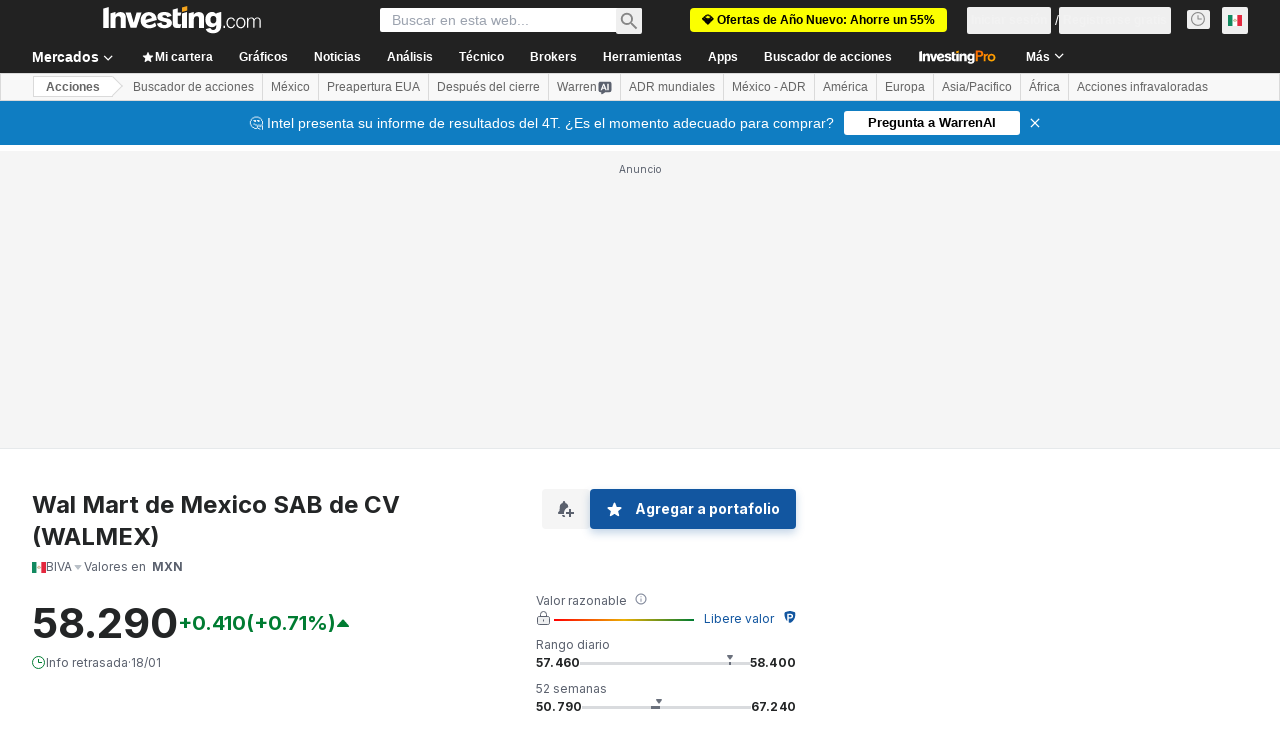

--- FILE ---
content_type: application/javascript
request_url: https://cdn.investing.com/x/ae37db4/_next/static/chunks/1332.9747e08d0b121f71.js
body_size: 1755
content:
"use strict";(self.webpackChunk_N_E=self.webpackChunk_N_E||[]).push([[1332],{61332:(e,a,m)=>{m.r(a),m.d(a,{default:()=>I});var s=m(37876),t=m(14232),_=m(67684),r=m(56829),n=m(65824),i=m(52324),c=m(60332),o=m(76355),l=m(15039),u=m.n(l),d=m(16542),p=m(48329),f=m(26815),h=m.n(f),y=m(74300),g=m(61214),v=m(66023);let b={cash_from_operations:{children:[{name:"cash_from_operations_growth",summary:!0},{name:"net_income_cf",summary:!0},{name:"depreciation_amortization_total_cf",summary:!0},{name:"amortization_of_deferred_charges_total_cf",summary:!0},{name:"other_non_cash_items_total",summary:!0},{name:"change_in_net_operating_assets",summary:!0}]},cash_from_investing:{children:[{name:"cash_from_investing_growth",summary:!0},{name:"capital_expenditure",summary:!0},{name:"sale_of_property_plant_and_equipment",summary:!0},{name:"cash_acquisitions",summary:!0},{name:"divestitures",summary:!0},{name:"other_investing_activities_summary_subtotal",summary:!0}]},cash_from_financing:{children:[{name:"cash_from_financing_growth",summary:!0},{name:"total_debt_issued",summary:!0},{name:"short_term_debt_issued_total",summary:!1},{name:"long_term_debt_issued_total",summary:!1},{name:"total_debt_repaid",summary:!0},{name:"short_term_debt_repaid_total",summary:!1},{name:"long_term_debt_repaid_total",summary:!1},{name:"issuance_of_common_stock",summary:!1},{name:"repurchase_of_common_stock",summary:!1},{name:"issuance_of_preferred_stock",summary:!1},{name:"repurchase_of_preferred_stock",summary:!1},{name:"common_preferred_stock_dividends_paid",summary:!1},{name:"special_dividend_paid",summary:!1},{name:"other_financing_activities_summary_subtotal",summary:!1},{name:"foreign_exchange_rate_adjustments",summary:!0},{name:"miscellaneous_cash_flow_adjustments",summary:!0}]},net_change_in_cash:{children:[{name:"beginning_cash_balance",summary:!0},{name:"cash_and_equivalents",summary:!0},{name:"levered_free_cash_flow",summary:!0},{name:"levered_free_cash_flow_growth",summary:!1},{name:"free_cash_flow_yield",summary:!0}]}},x={cash_from_operations:{children:[{name:"cash_from_operations_growth",summary:!0},{name:"net_income_cf",summary:!0},{name:"total_depreciation_depletion_amortization_template_specific",summary:!0},{name:"other_operating_activities_total_template_specific",summary:!0}]},cash_from_investing:{children:[{name:"cash_from_investing_growth",summary:!0},{name:"capital_expenditure_template_specific",summary:!0},{name:"divestitures",summary:!0},{name:"other_investing_activities_summary_subtotal_template_specific",summary:!0}]},cash_from_financing:{children:[{name:"cash_from_financing_growth",summary:!0},{name:"total_debt_issued_template_specific",summary:!0},{name:"short_term_debt_issued_total",summary:!1},{name:"long_term_debt_issued_total_template_specific",summary:!1},{name:"total_debt_repaid_template_specific",summary:!0},{name:"long_term_debt_repaid_total_template_specific",summary:!1},{name:"short_term_debt_repaid_total",summary:!1},{name:"repurchase_of_common_stock_template_specific",summary:!1},{name:"issuance_of_common_stock",summary:!1},{name:"issuance_of_preferred_stock_template_specific",summary:!1},{name:"repurchase_of_preferred_stock_template_specific",summary:!1},{name:"common_preferred_stock_dividends_paid",summary:!1},{name:"special_dividend_paid",summary:!1},{name:"other_financing_activities_summary_subtotal_template_specific",summary:!1},{name:"foreign_exchange_rate_adjustments",summary:!0},{name:"miscellaneous_cash_flow_adjustments",summary:!0}]},net_change_in_cash:{children:[{name:"beginning_cash_balance",summary:!0},{name:"cash_and_equivalents",summary:!0},{name:"bank_levered_free_cash_flow",summary:!0},{name:"bank_free_cash_flow_growth",summary:!1},{name:"free_cash_flow_yield",summary:!0}]}},w={cash_from_operations:{children:[{name:"cash_from_operations_growth",summary:!0},{name:"net_income_cf",summary:!0},{name:"total_depreciation_depletion_amortization_template_specific",summary:!0},{name:"other_operating_activities_total_template_specific",summary:!0}]},cash_from_investing:{children:[{name:"cash_from_investing_growth",summary:!0},{name:"divestitures",summary:!0},{name:"capital_expenditure_template_specific",summary:!0},{name:"cash_acquisitions",summary:!0},{name:"other_investing_activities_summary_subtotal_template_specific",summary:!0}]},cash_from_financing:{children:[{name:"cash_from_financing_growth",summary:!0},{name:"total_debt_issued_template_specific",summary:!0},{name:"long_term_debt_issued_total_template_specific",summary:!1},{name:"short_term_debt_issued_total",summary:!1},{name:"total_debt_repaid_template_specific",summary:!0},{name:"long_term_debt_repaid_total_template_specific",summary:!1},{name:"short_term_debt_repaid_total",summary:!1},{name:"issuance_of_common_stock",summary:!1},{name:"repurchase_of_common_stock_template_specific",summary:!1},{name:"issuance_of_preferred_stock_template_specific",summary:!1},{name:"repurchase_of_preferred_stock_template_specific",summary:!1},{name:"common_preferred_stock_dividends_paid",summary:!1},{name:"other_financing_activities_summary_subtotal_template_specific",summary:!1},{name:"foreign_exchange_rate_adjustments",summary:!0},{name:"miscellaneous_cash_flow_adjustments",summary:!0}]},net_change_in_cash:{children:[{name:"beginning_cash_balance",summary:!0},{name:"cash_and_equivalents",summary:!0},{name:"levered_free_cash_flow",summary:!0},{name:"levered_free_cash_flow_growth",summary:!1},{name:"free_cash_flow_yield",summary:!0}]}},j={cash_from_operations:{children:[{name:"cash_from_operations_growth",summary:!0},{name:"net_income_cf",summary:!0},{name:"amortization_of_deferred_charges_total_template_specific",summary:!0},{name:"total_depreciation_depletion_amortization_template_specific",summary:!0},{name:"other_operating_activities_total_template_specific",summary:!0}]},cash_from_investing:{children:[{name:"cash_from_investing_growth",summary:!0},{name:"capital_expenditure_template_specific",summary:!0},{name:"sale_of_property_plant_and_equipment",summary:!0},{name:"divestitures",summary:!0},{name:"other_investing_activities_summary_subtotal_template_specific",summary:!0}]},cash_from_financing:{children:[{name:"cash_from_financing_growth",summary:!0},{name:"total_debt_issued_template_specific",summary:!0},{name:"short_term_debt_issued_total",summary:!1},{name:"long_term_debt_issued_total",summary:!1},{name:"total_debt_repaid_template_specific",summary:!0},{name:"short_term_debt_repaid_collected",summary:!1},{name:"long_term_debt_repaid_total",summary:!1},{name:"issuance_of_common_stock_template_specific",summary:!1},{name:"repurchase_of_common_stock_template_specific",summary:!1},{name:"issuance_of_preferred_stock_template_specific",summary:!1},{name:"repurchase_of_preferred_stock_template_specific",summary:!1},{name:"common_preferred_stock_dividends_paid",summary:!1},{name:"other_financing_activities_summary_subtotal_template_specific",summary:!1},{name:"foreign_exchange_rate_adjustments",summary:!0}]},net_change_in_cash:{children:[{name:"beginning_cash_balance",summary:!0},{name:"cash_and_equivalents",summary:!0},{name:"levered_free_cash_flow",summary:!0},{name:"levered_free_cash_flow_growth",summary:!1},{name:"free_cash_flow_yield",summary:!0}]}};var k=m(38343),A=m(49297),N=m(73517),C=m(13897);let q=[{id:1,label:g.p.annual,fieldMap:v.Ci.Annual,Component:p.A},{id:2,label:g.p.quarterly,fieldMap:v.Ci.Quarterly,Component:p.A}],E=()=>{let{t:e}=(0,d.A)(),{dataStore:{cashFlowStore:a,instrumentStore:m,subscriptionStore:_}}=(0,r.P)(),[n,i]=(0,t.useState)(q[0]),{Component:c}=n,[o,l]=(0,t.useState)(!0),p=e=>{var m,s;return e.fieldMap===v.Ci.Annual?null==(m=a.cashFlowDataAnnual)?void 0:m.reports:e.fieldMap===v.Ci.Quarterly?null==(s=a.cashFlowDataQuarterly)?void 0:s.reports:void 0};return(0,s.jsxs)(s.Fragment,{children:[(0,s.jsxs)("div",{className:"mb-6 flex flex-col sm:mb-8 sm:flex-row sm:justify-between",children:[(0,s.jsx)(y.VQ,{className:u()(h()["table-browser-tabs"],"flex overflow-y-scroll mdMax:overflow-x-auto"),tabStyle:y.Ys.RoundedWideWhite,activeTabId:n.id,children:null==q?void 0:q.map(a=>(0,s.jsx)(y.oz,{onClick:()=>i(a),"data-test":"cash-flow-tab","data-test-tab-id":a.id,children:e(a.label)},a.id))}),(0,s.jsx)(N.A,{toggleAllAccordions:()=>{l(e=>!e)},isAllExpanded:o,className:"mt-6 sm:mt-0"})]}),(0,s.jsx)(c,{reports:p(n),parentIndicators:(()=>{var e,a;switch(null==(a=m.instrument)||null==(e=a.base)?void 0:e.companyType){case k.cp.Bank:return x;case k.cp.Insurance:return w;case k.cp.Utility:return j;case k.cp.Industry:default:return b}})(),proLink:"/pro/pricing?entry=cashflow-statement",isAllExpanded:o,proHookEntry:C.J.EQUITY_CASH_FLOW_PRO,hasAccess:_.hasInvestingPro}),(0,s.jsx)(A.A,{reports:p(n)})]})};var z=m(68601),S=m(65641);let F=()=>{var e,a;let{dataStore:{pageInfoStore:m}}=(0,r.P)(),t=(0,S.K7)(S.$r.warrenAIHooksEquityEfficiency);return(0,s.jsxs)(s.Fragment,{children:[(0,s.jsx)(c.A,{}),(0,s.jsx)(n.Ad,{slot:"tnb_all_positions",customHeight:"104px",className:"mt-8 md:hidden"}),(0,s.jsx)(o.c,{className:"mb-10 md:mb-12"}),(0,s.jsxs)("div",{className:"mb-6 flex flex-col items-start gap-y-5 sm:flex-row sm:flex-wrap sm:justify-between sm:gap-x-10",children:[(0,s.jsx)(i.d,{header:null==(e=m.titles)?void 0:e.h3_head,headlineSize:"xlTo3xl",headlineType:"Headline2",description:null==(a=m.titles)?void 0:a.htmlfrontDesc,underline:!1}),t&&(0,s.jsx)(S.SQ,(0,_._)({},t))]}),(0,s.jsx)("div",{className:"mb-10 sm:mb-16",children:(0,s.jsx)(E,{})}),(0,s.jsx)(z.k,{})]})},I=()=>(0,s.jsx)(F,{})},73517:(e,a,m)=>{m.d(a,{A:()=>o});var s=m(37876);m(14232);var t=m(15039),_=m.n(t),r=m(16542),n=m(62647),i=m(40432),c=function(e){return e.collapseAll="_Collapse_All",e.expandAll="_Expand_All",e}({});let o=e=>{let{toggleAllAccordions:a,isAllExpanded:m,className:t}=e,{t:o}=(0,r.A)();return(0,s.jsxs)("div",{className:_()(t,"flex cursor-pointer flex-row items-center text-sm text-[#111] hover:text-link"),onClick:a,children:[(0,s.jsx)("div",{children:m?(0,s.jsx)(s.Fragment,{children:o(c.collapseAll)}):(0,s.jsx)(s.Fragment,{children:o(c.expandAll)})}),(0,s.jsx)("div",{className:"ml-3",children:m?(0,s.jsx)(n.A,{width:24,className:"h-6 text-secondary"}):(0,s.jsx)(i.A,{width:24,className:"h-6 text-secondary"})})]})}}}]);